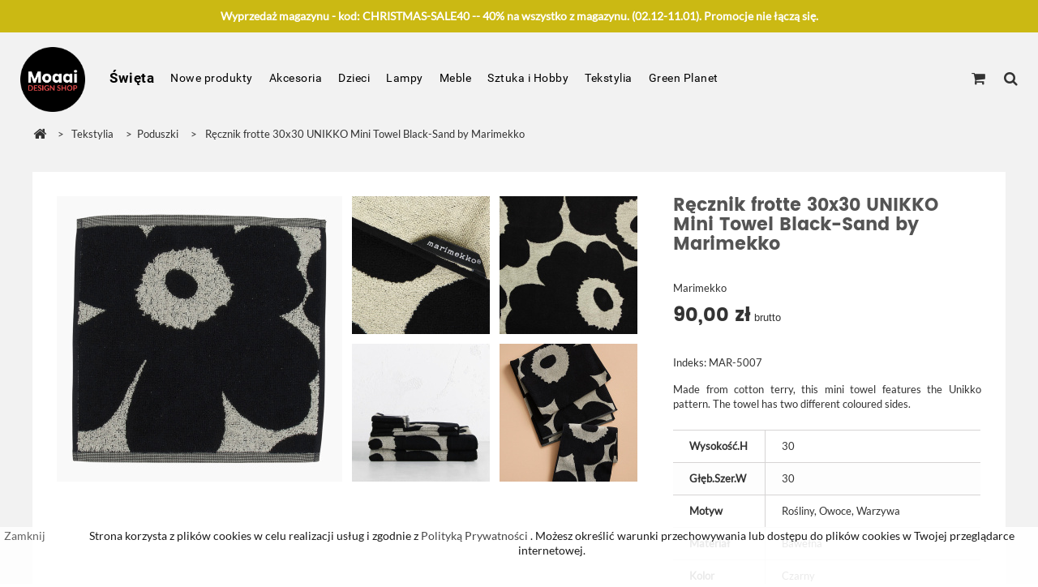

--- FILE ---
content_type: text/html; charset=utf-8
request_url: https://www.moaai.com/tekstylia/poduszki/recznik-frotte-30x30-unikko-mini-towel-black-sand-by-marimekko
body_size: 9727
content:
<!DOCTYPE html>
<html lang="pl-pl">
    <head> 
    
                
<meta charset="utf-8" />
<title>Ręcznik frotte 30x30 UNIKKO Mini Towel Black-Sand by Marimekko - Moaai - Sklep z wyposażeniem wnętrz</title>
    <meta name="description" content="Ręcznik frotte 30x30 UNIKKO Mini Towel Black-Sand by Marimekko" />
<meta name="generator" content="QuestShop" />
<meta name="robots" content="index,follow" />
<meta name="viewport" content="width=device-width, minimum-scale=0.25, maximum-scale=1.6, initial-scale=1.0" />
<meta name="apple-mobile-web-app-capable" content="yes" />
<link rel="icon" type="image/vnd.microsoft.icon" href="/img/favicon.ico?1754503394" />
<link rel="shortcut icon" type="image/x-icon" href="/img/favicon.ico?1754503394" />
            <link rel="stylesheet" href="https://www.moaai.com/themes/moaai/cache/v_305_af4d324c1880e989bb3e1663b6f97f44_all.css" type="text/css" media="all" />
            <link rel="stylesheet" href="https://www.moaai.com/themes/moaai/cache/v_305_4de86ec540496c4f76412af45825a562_print.css" type="text/css" media="print" />
    
    <meta property="og:type" content="og:product" />
        <meta property="og:title" content="R&#281;cznik frotte 30x30 UNIKKO Mini Towel Black-Sand by Marimekko - Moaai - Sklep z wyposa&#380;eniem wn&#281;trz" />
            <meta property="og:image" content="https://www.moaai.com/55526/5007.jpg" />
        <meta property="og:site_name" content="Moaai - Sklep z wyposażeniem wnętrz" />
    <meta property="og:description" content="Ręcznik frotte 30x30 UNIKKO Mini Towel Black-Sand by Marimekko" />
    <meta property="og:url" content="https://www.moaai.com/tekstylia/poduszki/recznik-frotte-30x30-unikko-mini-towel-black-sand-by-marimekko" />        <meta property="product:price:amount" content="90.00"/>
    <meta property="product:price:currency" content="PLN"/>
    <script type="application/ld+json">{"contactPoint":[{"telephone":"+48 608 008 995","email":"sklep@moaai.com","url":"https:\/\/www.moaai.com\/","contactType":"customer support","@type":"ContactPoint"}],"@context":"http:\/\/schema.org","@type":"Organization"}</script>

<script type="application/ld+json">
{
  "@context": "http://schema.org",
  "@type": "BreadcrumbList",
	"itemListElement": [
  
  {
    "@type": "ListItem",
    "position": 1,
    "item": {
      "@id": "https://www.moaai.com/tekstylia/",
      "name": "Tekstylia"
    }
  }
  ,
  
  {
    "@type": "ListItem",
    "position": 2,
    "item": {
      "@id": "https://www.moaai.com/tekstylia/poduszki/",
      "name": "Poduszki"
    }
  }
  
    ]
}
</script>



 <script type="application/ld+json">{"name":"R\u0119cznik frotte 30x30 UNIKKO Mini Towel Black-Sand by Marimekko","image":"https:\/\/www.moaai.com\/55526\/recznik-frotte-30x30-unikko-mini-towel-black-sand-by-marimekko.jpg","description":"Made from cotton terry, this\u00a0mini\u00a0towel features the Unikko pattern. The towel has two different coloured sides.\u00a0","sku":"MAR-5007","brand":{"@type":"Thing","name":"Marimekko"},"offers":{"@type":"Offer","priceCurrency":"PLN","price":90,"itemCondition":"http:\/\/schema.org\/NewCondition","seller":{"@type":"Organization","name":"Moaai - Sklep z wyposa\u017ceniem wn\u0119trz"},"availability":"http:\/\/schema.org\/InStock"},"@context":"http:\/\/schema.org","@type":"Product"}</script>

 

    
    </head>
	<body id="product" class="product product-5007 product-recznik-frotte-30x30-unikko-mini-towel-black-sand-by-marimekko category-31 category-poduszki lang_pl">
		        <div id="page" class="page-banner">            
            <div class="header-container page-banner"> 
                <div class="banner">
    <div class="container">
        <div class="row">
            <p>
                                Wyprzeda&#380; magazynu - kod: CHRISTMAS-SALE40 -- 40% na wszystko z magazynu. (02.12-11.01). Promocje nie &#322;&#261;cz&#261; si&#281;.
                        </p>
        </div>
    </div>
</div>

                
<div class="row overlay-row navbar">
    <div class="col-md-12 clearfix" style="max-width:1480px; margin: 0 auto;padding-left:25px; padding-right:25px; padding-bottom:10px">
                <!-- Block user information module NAV  -->
    
<!-- /Block usmodule NAV -->

                <div id="site_branding" class="clearfix">
            <a class="logo site-logo" href="https://www.moaai.com/" title="Moaai - Sklep z wyposażeniem wnętrz">
                <img class="img-responsive" src="https://www.moaai.com/img/moaai-logo-1505605660.jpg" alt="Moaai - Sklep z wyposażeniem wnętrz" width="80" height=""/>
            </a>
            <div id="header_company">
                <span class="name-branding">Moaai</span>
                <span style="color:#ff5555;font-size:1.3rem;line-height:1.3rem;display:block;">DESIGN SHOP</span>
            </div>
        </div>
    <div id="side-buttons-container">
                    <ul class="clearfix">
                <!-- MODULE Block cart -->
<li class="shopping-cart-button">
<a href="https://www.moaai.com/koszyk" class="side-button" title="Pokaż mój koszyk" rel="nofollow">
    <span class="side-button-icon">
        <i class="icon-shopping-cart"></i>
    </span>
    <span class="ajax_cart_quantity unvisible">0</span>
</a>
</li>

<!-- /MODULE Block cart -->

                <li class="search-button">
                    <a href="" class="side-button" title="Szukaj">
                        <span class="side-button-icon">
                            <i class="icon-search"></i>
                        </span>
                    </a>
                </li>
                <li class="menu-button">
                    
                    <a href="" class="side-button" title="Menu">
                        <span class="side-button-icon">
                            <i class="icon-bars"></i>
                        </span>
                    </a>
                </li>
            </ul>
            </div>
            <!-- Menu -->
        <div id="block_top_menu" class="">
                <ul class="sf-menu clearfix menu-content">
        <li><a href="/swieta/" title="Święta">Święta</a></li>
<li><a href="/nowe-produkty/" title="Nowe produkty">Nowe produkty</a></li>
<li><a href="https://www.moaai.com/akcesoria/" title="Akcesoria">Akcesoria</a></li><li><a href="https://www.moaai.com/dzieci/" title="Dzieci">Dzieci</a></li><li><a href="https://www.moaai.com/lampy/" title="Lampy">Lampy</a></li><li><a href="https://www.moaai.com/meble/" title="Meble">Meble</a></li><li><a href="https://www.moaai.com/sztuka-i-hobby/" title="Sztuka i Hobby">Sztuka i Hobby</a></li><li><a href="https://www.moaai.com/tekstylia/" title="Tekstylia">Tekstylia</a></li><li><a href="https://www.moaai.com/green-planet/" title="Green Planet">Green Planet</a></li>
    </ul>

        </div>
        <!--/ Menu -->
        </div>
</div>

                
            </div><!-- header-container -->
            <div class="main-content">
                

                <div id="columns" class="container content-area ">
                    
    <div class="row" style="margin-top:5px">
    <div class="col-md-12 ">
                <div class="breadcrumb clearfix">
            <a class="home" href="https://www.moaai.com/" title="Powr&oacute;t do strony gł&oacute;wnej"><i class="icon-home"></i></a>
                            <span class="navigation-pipe">&gt;</span>
                                    <span class="navigation_page"><span><a href="https://www.moaai.com/tekstylia/" title="Tekstylia" ><span>Tekstylia</span></a></span><span class="navigation-pipe">></span><span><a href="https://www.moaai.com/tekstylia/poduszki/" title="Poduszki" ><span>Poduszki</span></a></span><span class="navigation-pipe">></span>Ręcznik frotte 30x30 UNIKKO Mini Towel Black-Sand by Marimekko</span>
                                    </div>
            </div>
</div>

                                        <div class="row">
                                            
                        <div id="center_column" class="center_column col-xs-12 col-sm-12">
                            
							
	<div class="primary_block clearfix white-box no-gutters">
				        
        <div class="pb-left-column col-md-8 col-sm-7 col-lg-8 col-xl-9 clearfix">
			<div id="product-gallery-container" class="product-gallery-container reduction-badge">
																				<figure itemprop="associatedMedia" itemscope itemtype="http://schema.org/ImageObject">
							<a href="https://www.moaai.com/55526-product_gallery_large/recznik-frotte-30x30-unikko-mini-towel-black-sand-by-marimekko.jpg" data-size="1024x1024"  class="product-gallery">
								<img id="thumb_55526" class="img-primary img-responsive" src="https://www.moaai.com/55526-product_gallery_medium_btt/recznik-frotte-30x30-unikko-mini-towel-black-sand-by-marimekko.jpg" alt="Ręcznik frotte 30x30 UNIKKO Mini Towel Black-Sand by Marimekko" title="Ręcznik frotte 30x30 UNIKKO Mini Towel Black-Sand by Marimekko" />
							</a>
						</figure>
																									<figure itemprop="associatedMedia" itemscope itemtype="http://schema.org/ImageObject">
							<a href="https://www.moaai.com/55527-product_gallery_large/recznik-frotte-30x30-unikko-mini-towel-black-sand-by-marimekko.jpg" data-size="1024x1024" class="product-gallery">
								<img id="thumb_55527" class="img-responsive" src="https://www.moaai.com/55527-product_gallery_small_btt/recznik-frotte-30x30-unikko-mini-towel-black-sand-by-marimekko.jpg" alt="" title="" />
							</a>
						</figure>
																									<figure itemprop="associatedMedia" itemscope itemtype="http://schema.org/ImageObject">
							<a href="https://www.moaai.com/55528-product_gallery_large/recznik-frotte-30x30-unikko-mini-towel-black-sand-by-marimekko.jpg" data-size="1024x1024" class="product-gallery">
								<img id="thumb_55528" class="img-responsive" src="https://www.moaai.com/55528-product_gallery_small_btt/recznik-frotte-30x30-unikko-mini-towel-black-sand-by-marimekko.jpg" alt="" title="" />
							</a>
						</figure>
																									<figure itemprop="associatedMedia" itemscope itemtype="http://schema.org/ImageObject">
							<a href="https://www.moaai.com/55529-product_gallery_large/recznik-frotte-30x30-unikko-mini-towel-black-sand-by-marimekko.jpg" data-size="1024x1024" class="product-gallery">
								<img id="thumb_55529" class="img-responsive" src="https://www.moaai.com/55529-product_gallery_small_btt/recznik-frotte-30x30-unikko-mini-towel-black-sand-by-marimekko.jpg" alt="" title="" />
							</a>
						</figure>
																									<figure itemprop="associatedMedia" itemscope itemtype="http://schema.org/ImageObject">
							<a href="https://www.moaai.com/55530-product_gallery_large/recznik-frotte-30x30-unikko-mini-towel-black-sand-by-marimekko.jpg" data-size="1024x1024" class="product-gallery">
								<img id="thumb_55530" class="img-responsive" src="https://www.moaai.com/55530-product_gallery_small_btt/recznik-frotte-30x30-unikko-mini-towel-black-sand-by-marimekko.jpg" alt="" title="" />
							</a>
						</figure>
												</div>
		</div>
        
		<!-- right infos -->
		<div class="pb-right-column col-lg-4 col-md-4 col-sm-5 col-xl-3">
			<h1>Ręcznik frotte 30x30 UNIKKO Mini Towel Black-Sand by Marimekko</h1>
                        <a href="https://www.moaai.com/producenci/marimekko" title="Marimekko">Marimekko</a>
            <!-- price -->
					<div class="content_prices clearfix" style="padding:0px;margin-bottom:20px;">
													<!-- prices -->
							<div>
								<p class="our_price_display">
                                    <span id="our_price_display" class="price">90,00 zł</span> brutto                                </p>
								<p id="reduction_amount"  style="display:none"><span id="reduction_amount_display"></span></p>
								<p id="old_price" class="hidden"><span id="old_price_display" class="price"></span></p>
								<p id="reduction_percent"  style="display:none;"><span id="reduction_percent_display"></span></p>
								                                <!-- omnibus  -->
                                <p>
								<span ></span>
                                </p>
							</div> <!-- end prices -->
																											 
						
                        
						<div class="clear"></div>
					</div> <!-- end content_prices -->

			<p id="product_reference">
				<label>Indeks: </label>
				<span class="editable" ">MAR-5007</span>
			</p>
							<div id="short_description_block">
											<div id="short_description_content" class="rte align_justify"><p>Made from cotton terry, this mini towel features the Unikko pattern. The towel has two different coloured sides. </p></div>
					
                    
				</div> <!-- end short_description_block -->
									<section class="page-product-box">
				<table class="table-data-sheet">
										<tr class="odd">
												<td>Wysokość.H</td>
						<td>30</td>
											</tr>
										<tr class="even">
												<td>Głęb.Szer.W</td>
						<td>30</td>
											</tr>
										<tr class="odd">
												<td>Motyw</td>
						<td>Rośliny, Owoce, Warzywa</td>
											</tr>
										<tr class="even">
												<td>Materiał</td>
						<td>Bawełna</td>
											</tr>
										<tr class="odd">
												<td>Kolor</td>
						<td>Czarny</td>
											</tr>
									</table>
			</section>
			                                                                        <div class="availability-box">
                            <p>Produkt dostępny w magazynie.</p>
                            <p>Wysyłka w 24H</p>
                        </div>
                                                                        <!-- number of item in stock -->
                    <p id="pQuantityAvailable">
                        <span id="quantityAvailable">4</span>
                        <span  style="display: none;" id="quantityAvailableTxt">Przedmiot</span>
                        <span  id="quantityAvailableTxtMultiple">Przedmioty</span>
                    </p>

                            			<form id="buy_block_my" action="https://www.moaai.com/cart" method="post">
				<!-- hidden datas -->
				<p class="hidden">
					<input type="hidden" name="token" value="4599df735c5f772dd80ee0d373a1e21b" />
					<input type="hidden" name="id_product" value="5007" id="product_page_product_id" />
					<input type="hidden" name="add" value="1" />
					<input type="hidden" name="id_product_attribute" id="idCombination" value="" />
				</p>
								<div style="float:left">
					<p class="clearfix" id="quantity_wanted_p">
						<input type="number" min="1" max="4" name="qty" id="quantity_wanted" class="text" value="1" />
					</p>
				</div>
								<div class="box-cart-bottom">
					<div>
						<p id="add_to_cart" class="buttons_bottom_block no-print">
							<button type="submit" name="Submit" class="exclusive" title="Dodaj do koszyka">
								<span>Dodaj do koszyka</span>
							</button>
						</p>
					</div>
				</div> <!-- end box-cart-bottom -->
			</form>
            
            
			<!-- availability or doesntExist -->
			<p id="availability_statut" style="display: none;">
				<span id="availability_value" class="label label-success"></span>
			</p>
			<p id="availability_date" style="display: none;">
				<span id="availability_date_label">Data dostępności:</span>
				<span id="availability_date_value"></span>
			</p>
			<!-- Out of stock hook -->
			<div id="oosHook" style="display: none;">
				
			</div>
						            
	<div class="socialsharing no-print" style="clear:both">
		            <a href="#" data-type="twitter" title="Tweetuj">
				<i class="icon-twitter"></i> 
            </a>
				            <a href="#" data-type="facebook" title="Udostępnij">
				<i class="icon-facebook"></i> 
            </a>
						            <a href="#" data-type="pinterest" title="Pinterest">
				<i class="icon-pinterest-p"></i> 
            </a>
			</div>
    
		</div><!-- end center infos-->
	</div> <!-- end primary_block -->


		<div class="row additional-info-row">
					<section class="col-xl-12">
			<div  class="white-box rte"><p><span>Made from cotton terry, this mini towel features the Unikko pattern. The towel has two different coloured sides. </span><br /><br /><span>Marimekko's famous poppy pattern Unikko was born in 1964 in a time when the design house's collections featured mostly abstract prints. Designer Maija Isola wanted to create something interesting from this organic theme and designed an entire range of floral prints. Today, the iconic flower represents creativity.</span></p>
<ul class="pdp__datalist">
<li><span class="product-attribute-name">Measures:</span> <span class="product-attribute-value">30x30</span></li>
<li><span class="product-attribute-name">Length:</span> <span class="product-attribute-value">12 in</span></li>
<li><span class="product-attribute-name">Width:</span> <span class="product-attribute-value">12 in</span></li>
</ul>
<ul class="pdp__datalist">
<li><span class="product-attribute-name">Main Material:</span> <span class="product-attribute-value">100 % Cotton</span></li>
</ul>
<ul class="pdp__datalist">
<li><span class="product-attribute-name">Pattern:</span> <span class="product-attribute-value">Unikko</span></li>
<li><span class="product-attribute-name">Pattern Designer:</span> <span class="product-attribute-value">Maija ja Kristina Isola</span></li>
<li><span class="product-attribute-name">Designer:</span> <span class="product-attribute-value">Marimekko</span></li>
<li><span class="product-attribute-name">Color:</span> <span class="product-attribute-value">black, sand</span></li>
<li><span class="product-attribute-name">Country of manufacture:</span> <span class="product-attribute-value">Portugal</span></li>
</ul></div>
			</section>
				
		
		
					<section class="col-xl-12 page-product-box">
			<h1 class="home-section-title"><span>Produkty powiązane</span></h1>
				<!-- Products list -->
    	<ul class="product_list grid row">
    	                <li class="ajax_block_product col-xs-6 col-sm-4 col-md-4 col-lg-3 a24h-icon">
        			<div class="product-container product_addedi_to_cart">
				<div class="left-block">
					<div class="product-image-container ">
						<a class="product_img_link" href="https://www.moaai.com/tekstylia/poduszki/poszewka-na-poduszke-45x45-marikyla-cushion-cover-beige-green-orange-by-marimekko" title="Poszewka na poduszkę 45x45 MARIKYLA Cushion Cover Beige-Green-Orange by Marimekko">
							<img class="replace-2x img-responsive" style="font-size:1px" src="https://www.moaai.com/55096-product_list_btt/poszewka-na-poduszke-45x45-marikyla-cushion-cover-beige-green-orange-by-marimekko.jpg" alt="Poszewka na poduszkę 45x45 MARIKYLA Cushion Cover Beige-Green-Orange by Marimekko" title="Poszewka na poduszkę 45x45 MARIKYLA Cushion Cover Beige-Green-Orange by Marimekko" />
						</a>
						                        
											</div>
                    <div class="product-name-container">
                            <a class="product-name" href="https://www.moaai.com/tekstylia/poduszki/poszewka-na-poduszke-45x45-marikyla-cushion-cover-beige-green-orange-by-marimekko" title="Poszewka na poduszkę 45x45 MARIKYLA Cushion Cover Beige-Green-Orange by Marimekko">
                                <span>Poszewka na poduszkę 45x45 MARIKYLA Cushion...</span>
                            </a>
                    </div>
				</div>
                <div class="price-outer-block">
                    <div class="price-inner-block addedi clearfix">
                                                
                                                <div class="content_price">
                                                            
                                <span class="price product-price">
                                    262,50 zł                                </span>
                                                                    
                                    <span class="old-price product-price">
                                        350,00 zł
                                    </span>
                                    
                                                                            <span class="price-percent-reduction">-25%</span>
                                                                                                    
                                
                                
                                                    </div>
                                                <div class="button-container" style="position:relative">
                                                                                                                                    <a class="ajax_add_to_cart_button" href="https://www.moaai.com/cart?add=1&amp;id_product=4993&amp;token=4599df735c5f772dd80ee0d373a1e21b" rel="nofollow" title="Dodaj do koszyka" data-id-product-attribute="0" data-id-product="4993" data-minimal_quantity="1">
                                        <span>Dodaj do koszyka</span>
                                    </a>
                                    
                                    <a href="https://www.moaai.com/koszyk" title="View my shopping cart" rel="nofollow">
                                        <span class="show-cart-button">Pokaż koszyk</span>
                                    </a>
                                                                                        <div class="spinner" style="position: absolute; top:0px; right:0px;display: none;z-index:1">
                            <i class="icon icon-cog icon-spin icon-2x icon-fw"></i>
                            </div>
                        </div>
                    </div>
                </div>
			</div><!-- .product-container> -->
		</li>
		</ul>
			</section>
			<!--end  More info -->
			</div>
 
 
                        </div>
                    </div>
                </div>
                
                <div class="footer-container">
                    
                        <footer id="footer"  class="container">
    <div style="border-top: 1px solid #ccc; width:100%;margin: 0px auto;"></div>
    <div class="row"><section id="social_block" class="pull-right">
	<ul>
							<li class="facebook">
				<a class="_blank" href="http://www.facebook.com/moaai.design.shop">
					<span>Facebook</span>
				</a>
			</li>
				                                	<li class="pinterest">
        		<a class="_blank" href="https://www.pinterest.com/moaai2068/">
        			<span>Pinterest</span>
        		</a>
        	</li>
                                	<li class="instagram">
        		<a class="_blank" href="https://www.instagram.com/moaaidesignshop/">
        			<span>Instagram</span>
        		</a>
        	</li>
        	</ul>
</section>
<div class="clearfix"></div>

<!-- Block categories module -->
<section class="blockcategories_footer footer-block col-xs-6 col-sm-2 col-foo-4">
	<h4>Kategorie</h4>
	<div class="category_footer toggle-footer">
		<div class="list">
			<ul class="tree dhtml">
												
<li >
	<a 
	href="https://www.moaai.com/akcesoria/" title="Akcesoria">
		Akcesoria
	</a>
	</li>

							
																
<li >
	<a 
	href="https://www.moaai.com/meble/" title="Meble">
		Meble
	</a>
	</li>

							
																
<li >
	<a 
	href="https://www.moaai.com/lampy/" title="Lampy">
		Lampy
	</a>
	</li>

							
																
<li >
	<a 
	href="https://www.moaai.com/dzieci/" title="Dzieci">
		Dzieci
	</a>
	</li>

							
																
<li >
	<a 
	href="https://www.moaai.com/sztuka-i-hobby/" title="Sztuka i Hobby">
		Sztuka i Hobby
	</a>
	</li>

							
																
<li >
	<a 
	href="https://www.moaai.com/tekstylia/" title="Tekstylia">
		Tekstylia
	</a>
	</li>

							
																
<li class="last">
	<a 
	href="https://www.moaai.com/green-planet/" title="Green Planet">
		Green Planet
	</a>
	</li>

							
										</ul>
		</div>
	</div> <!-- .category_footer -->
</section>
<!-- /Block categories module -->

	<!-- Block CMS module footer -->
	<section class="footer-block col-xs-6 col-foo-4 col-sm-2">
		<h4>Informacje</h4>
		<ul class="toggle-footer">
						<li>
				<a href="https://www.moaai.com/o-nas" title="O nas">
					O nas
				</a>
			</li>
						<li class="item">
				<a href="https://www.moaai.com/nowe-produkty/" title="Nowe produkty">
					Nowe produkty
				</a>
			</li>
										<li class="item">
					<a href="https://www.moaai.com/najczesciej-kupowane/" title="Najczęściej kupowane">
						Najczęściej kupowane
					</a>
				</li>
										<li class="item">
					<a href="https://www.moaai.com/promocje/" title="Promocje">
						Promocje
					</a>
				</li>
			            <li class="item">
                <a href="https://www.moaai.com/wyprzedaz/" title="Wyprzedaż">
                    Wyprzedaż
                </a>
            </li>
			<li>
				<a href="https://www.moaai.com/projektanci/" title="Projektanci">
					Projektanci
				</a>
			</li>
			<li>
				<a href="https://www.moaai.com/producenci/" title="Producenci">
					Producenci
				</a>
			</li>
					</ul>
		
	</section>
	<section class="footer-block col-xs-6 col-foo-4 col-sm-2">
		<h4>Zamówienia</h4>
        <ul class="toggle-footer">
			<li>
				<a href="https://www.moaai.com/regulamin" title="Regulamin sklepu">
					Regulamin sklepu
				</a>
			</li>
			<li>
				<a href="https://www.moaai.com/polityka-prywatnosci" title="Polityka prywatności">
					Polityka prywatności
				</a>
			</li>
			<li>
				<a href="https://www.moaai.com/platnosci" title="Płatności">
					Płatności
				</a>
			</li>
			<li>
				<a href="https://www.moaai.com/dostawa" title="Dostawa">
					Dostawa
				</a>
			</li>
			<li>
				<a href="https://www.moaai.com/worldwide-shipping" title="Worldwide shipping">
					Worldwide shipping
				</a>
			</li>
            
			<li>
				<a href="https://www.moaai.com/prezenty/" title="Prezenty">
					Prezenty
				</a>
			</li>
        </ul>
    </section>
	<!-- /Block CMS module footer -->

<!-- Block myaccount module -->
<section id="account_block" class="footer-block col-xs-6 col-foo-4 col-sm-2">
    
	<h4>Moje konto</h4>
	<div class="block_content toggle-footer">
		<ul class="bullet">
			<li><a href="https://www.moaai.com/historia-zamowien" title="Moje zamówienia" rel="nofollow">Moje zamówienia</a></li>
			            						
            		</ul>
	</div>
</section>
<!-- /Block myaccount module -->

<!-- MODULE Block contact infos -->
<section id="block_contact_infos" class="footer-block col-xs-10 col-foo-8 col-sm-4">
	<div>
        <h4>Kontakt</h4>
        <ul class="toggle-footer">
            <li class="item">
                <a href="https://www.moaai.com/sklepy" title="Nasz sklep">
                    Nasz sklep
                </a>

                        	<li>
            		<i class="icon-map-marker"></i>Moaai Design Shop, ul. Bóżnicza 1 lok. 203, 
61-751
Poznań            	</li>
                                    	<li>
            		<i class="icon-phone"></i>Skontaktuj się z nami: 
            		<span>+48 608 008 995</span>
            	</li>
                                    	<li>
            		<i class="icon-envelope-alt"></i>E-mail: 
            		<span><a href="&#109;&#97;&#105;&#108;&#116;&#111;&#58;%73%6b%6c%65%70@%6d%6f%61%61%69.%63%6f%6d" >&#x73;&#x6b;&#x6c;&#x65;&#x70;&#x40;&#x6d;&#x6f;&#x61;&#x61;&#x69;&#x2e;&#x63;&#x6f;&#x6d;</a></span>
            	</li>
                    </ul>
    </div>
</section>
<!-- /MODULE Block contact infos -->

<style>
    
    .closeFontAwesome:before {
        content: "\f00d";
        font-family: "FontAwesome";
        display: inline-block;
        font-size: 23px;
        line-height: 23px;
        color: #545454;
        padding-right: 15px;
        cursor: pointer;
    }

    .closeButtonNormal {
        display: block;
        text-align: center;
        padding: 2px 5px;
        border-radius: 2px;
        color: #545454;
        background: #FFFFFF;
        cursor: pointer;
    }

    .closeButtonNormal:hover {
        color: #ff5555;
    }

    #cookieNotice p {
        margin: 0px;
        padding: 0px;
    }


    #cookieNoticeContent {
        
                
    }

    
</style>
<div id="cookieNotice" style=" width: 100%; position: fixed; bottom:0px; background: #FFFFFF; z-index: 9999; font-size: 14px; line-height: 1.3em; left: 0px; text-align:center; color:#000; opacity: 0.9 ">
    <div id="cookieNoticeContent" style="position:relative; margin:auto; width:100%; display:block;">
        <table style="width:100%;height:50px;">
                            <td style="width:80px; vertical-align:text-bottom; padding-right:20px; text-align:left;">
                                            <span class="closeButtonNormal" onclick="closeUeNotify()">Zamknij</span>
                                    </td>
                        <td style="vertical-align:text-bottom; text-align:center;">
                Strona korzysta z plik&oacute;w cookies w celu realizacji usług i zgodnie z<a href="/polityka-prywatnosci"> Polityką Prywatności</a> . Możesz określić warunki przechowywania lub dostępu do plik&oacute;w cookies w Twojej przeglądarce internetowej.
            </td>
                    </table>
    </div>
</div>
<!--Start of Tawk.to Script-->

<!--End of Tawk.to Script-->
<!-- Google tag (gtag.js) -->





    
    
    </div>
    <section class="bottom-footer">
        <ul>
        <li>
            <a href="https://www.moaai.com/mapa-strony" title="Mapa strony">
                Mapa strony
            </a>
        </li>
        <li>|</li>
        <li>© 2025 - Moaai</li>
        </ul>
    </section>

</footer>
                    
                </div>
                
            </div>

            <div class="push-overlay"></div>
		</div><!-- #page -->

        
<div id="gallery" class="pswp" tabindex="-1" role="dialog" aria-hidden="true">
    <div class="pswp__bg"></div>

    <div class="pswp__scroll-wrap">
        <div class="pswp__container">
        <div class="pswp__item"></div>
        <div class="pswp__item"></div>
        <div class="pswp__item"></div>
    </div>

    <div class="pswp__ui pswp__ui--hidden">
        <div class="pswp__top-bar">
            <div class="pswp__counter"></div>
            <button class="pswp__button pswp__button--close" title="Close (Esc)"></button>
            <button class="pswp__button pswp__button--share" title="Share"></button>
            <button class="pswp__button pswp__button--fs" title="Toggle fullscreen"></button>
            <button class="pswp__button pswp__button--zoom" title="Zoom in/out"></button>
            <div class="pswp__preloader">
                <div class="pswp__preloader__icn">
                    <div class="pswp__preloader__cut">
                    <div class="pswp__preloader__donut"></div>
                </div>
            </div>
        </div>
    </div>
    <!-- <div class="pswp__loading-indicator"><div class="pswp__loading-indicator__line"></div></div> -->
    <div class="pswp__share-modal pswp__share-modal--hidden pswp__single-tap">
        <div class="pswp__share-tooltip">
            <!-- <a href="#" class="pswp__share--facebook"></a>
            <a href="#" class="pswp__share--twitter"></a>
            <a href="#" class="pswp__share--pinterest"></a>
            <a href="#" download class="pswp__share--download"></a> -->
        </div>
    </div>

    <button class="pswp__button pswp__button--arrow--left" title="Previous (arrow left)"></button>
    <button class="pswp__button pswp__button--arrow--right" title="Next (arrow right)"></button>
    <div class="pswp__caption">
        <div class="pswp__caption__center"></div>
    </div>
    </div>
    </div>
</div>

        
        <nav>
    <div id="side-menu">
        <ul>
            <!-- Block search module TOP -->
<li id="search_block_top" class="clearfix">
	<form id="searchbox" method="get" action="//www.moaai.com/szukaj" >
		<input type="hidden" name="controller" value="search" />
		<input type="hidden" name="orderby" value="position" />
		<input type="hidden" name="orderway" value="desc" />
		<input class="search_berry form-control" type="text" id="search_query_top" name="search_query" placeholder="Szukaj" value="" />
		<button type="submit" name="submit_search" class="btn btn-default button-search">
			<span>Szukaj</span>
		</button>
	</form>
</li>
<!-- /Block search module TOP -->

        </ul>
        <ul class="sf-menu clearfix menu-content">
    <li><a href="/swieta/" title="Święta">Święta</a></li>
<li><a href="/nowe-produkty/" title="Nowe produkty">Nowe produkty</a></li>
<li><a href="https://www.moaai.com/akcesoria/" title="Akcesoria">Akcesoria</a></li><li><a href="https://www.moaai.com/dzieci/" title="Dzieci">Dzieci</a></li><li><a href="https://www.moaai.com/lampy/" title="Lampy">Lampy</a></li><li><a href="https://www.moaai.com/meble/" title="Meble">Meble</a></li><li><a href="https://www.moaai.com/sztuka-i-hobby/" title="Sztuka i Hobby">Sztuka i Hobby</a></li><li><a href="https://www.moaai.com/tekstylia/" title="Tekstylia">Tekstylia</a></li><li><a href="https://www.moaai.com/green-planet/" title="Green Planet">Green Planet</a></li>
</ul>

    </div>
</nav>

        <div id="search-site">
    <form id="searchbox_fs" method="get" action="//www.moaai.com/szukaj" >
        <input type="hidden" name="controller" value="search" />
        <input type="hidden" name="orderby" value="position" />
        <input type="hidden" name="orderway" value="desc" />
        <input class="search_query form-control" type="text" id="search_query_tip" name="search_query" placeholder="Szukaj"/>
        <input name="submit_search" type="submit">
        <div class="submit_icon">
            <i class="icon-search"></i>
        </div>
    </form>
</div>
<script type="text/javascript">
var CUSTOMIZE_TEXTFIELD = 1;
var PS_CATALOG_MODE = false;
var ajax_allowed = true;
var ajaxsearch = true;
var allowBuyWhenOutOfStock = false;
var attribute_anchor_separator = '-';
var attributesCombinations = [];
var availableLaterValue = '';
var availableNowValue = '';
var baseDir = 'https://www.moaai.com/';
var baseUri = 'https://www.moaai.com/';
var blocksearch_type = 'top';
var contentOnly = false;
var currency = {"id":1,"name":"Z\u0142oty","iso_code":"PLN","iso_code_num":"985","sign":"z\u0142","blank":"1","conversion_rate":"1.000000","deleted":"0","format":"2","decimals":"1","active":"1","prefix":"","suffix":" z\u0142","id_shop_list":null,"force_id":false};
var currencyBlank = 1;
var currencyFormat = 2;
var currencyRate = 1;
var currencySign = 'zł';
var currentDate = '2025-12-21 21:26:03';
var customerGroupWithoutTax = false;
var customizationFields = false;
var customizationId = null;
var customizationIdMessage = 'Dostosowywanie #';
var default_eco_tax = 0;
var delete_txt = 'Usuń';
var displayList = false;
var displayPrice = 0;
var doesntExist = 'Produkt nie jest dostępny w wybranym modelu. Proszę wybrać inny.';
var doesntExistNoMore = 'Ten produkt nie występuje już w magazynie';
var doesntExistNoMoreBut = 'w tej opcji ale jest dostępny jako';
var ecotaxTax_rate = 0;
var fieldRequired = 'Wypełnij proszę wszystkie wymagane pola, potem zapisz zmiany.';
var freeProductTranslation = 'Za darmo!';
var freeShippingTranslation = 'Darmowa wysyłka!';
var generated_date = 1766348763;
var groupReduction = 0;
var hasDeliveryAddress = false;
var highDPI = false;
var idDefaultImage = 55526;
var id_lang = 1;
var id_product = 5007;
var img_dir = 'https://www.moaai.com/themes/moaai/img/';
var img_prod_dir = 'https://www.moaai.com/img/p/';
var img_ps_dir = 'https://www.moaai.com/img/';
var instantsearch = false;
var isGuest = 0;
var isLogged = 0;
var isMobile = false;
var jqZoomEnabled = false;
var maxQuantityToAllowDisplayOfLastQuantityMessage = 3;
var minimalQuantity = 1;
var noTaxForThisProduct = false;
var oosHookJsCodeFunctions = [];
var page_name = 'product';
var priceDisplayMethod = 0;
var priceDisplayPrecision = 2;
var productAvailableForOrder = true;
var productBasePriceTaxExcl = 73.170732;
var productBasePriceTaxExcluded = 73.170732;
var productBasePriceTaxIncl = 90;
var productHasAttributes = false;
var productPrice = 90;
var productPriceTaxExcluded = 73.170732;
var productPriceTaxIncluded = 90;
var productPriceWithoutReduction = 90;
var productShowPrice = true;
var productUnitPriceRatio = 0;
var product_fileButtonHtml = 'Wybierz plik';
var product_fileDefaultHtml = 'Nie wybrano pliku';
var product_specific_price = [];
var quantitiesDisplayAllowed = true;
var quantityAvailable = 4;
var quickView = false;
var reduction_percent = 0;
var reduction_price = 0;
var removingLinkText = 'usuń ten produkt z koszyka';
var roundMode = 2;
var search_url = 'https://www.moaai.com/szukaj';
var sharing_img = 'https://www.moaai.com/55526/recznik-frotte-30x30-unikko-mini-towel-black-sand-by-marimekko.jpg';
var sharing_name = 'Ręcznik frotte 30x30 UNIKKO Mini Towel Black-Sand by Marimekko';
var sharing_url = 'https://www.moaai.com/tekstylia/poduszki/recznik-frotte-30x30-unikko-mini-towel-black-sand-by-marimekko';
var specific_currency = false;
var specific_price = 0;
var static_token = '4599df735c5f772dd80ee0d373a1e21b';
var stock_management = 1;
var taxRate = 23;
var toBeDetermined = 'Do ustalenia';
var token = '4599df735c5f772dd80ee0d373a1e21b';
var usingSecureMode = true;
</script>
<script type="text/javascript" src="https://www.moaai.com/themes/moaai/cache/v_153_1a1558e2335fcc00d6c0df2bb74f681b.js"></script>
<script type="text/javascript" src="https://www.googletagmanager.com/gtag/js?id=G-1TJX3ZT71D"></script>
<script type="text/javascript">
function setcook() {
        var nazwa = 'cookie_ue';
        var wartosc = '1';
        var expire = new Date();
        expire.setMonth(expire.getMonth() + 12);
        document.cookie = nazwa + "=" + escape(wartosc) + ";path=/;" + ((expire == null) ? "" : ("; expires=" + expire.toGMTString()))
    }

    function closeUeNotify() {
                $('#cookieNotice').animate(
                {bottom: '-200px'},
                2500, function () {
                    $('#cookieNotice').hide();
                });
        setcook();
            }
var $_Tawk_API = {}, $_Tawk_LoadStart = new Date();
    (function () {
        var s1 = document.createElement("script"), s0 = document.getElementsByTagName("script")[0];
        s1.async = true;
        s1.src = 'https://embed.tawk.to/5a79a642d7591465c7076ba2/default';
        s1.charset = 'UTF-8';
        s1.setAttribute('crossorigin', '*');
        s0.parentNode.insertBefore(s1, s0);
    })();

    $_Tawk_API.onLoad = function() {
        var frames = document.querySelectorAll("iframe");
        var i;

        for (i = 0; i < frames.length; i++) {
            var iframeContent = frames[i].contentDocument || frames[i].contentWindow.document;
            var elem = iframeContent.querySelector("#uploadFileOption");

            if (elem) {
                elem.remove();
            }
                
        }
    }
window.dataLayer = window.dataLayer || [];
  function gtag(){dataLayer.push(arguments);}
  gtag('js', new Date());
  gtag('config', 'G-1TJX3ZT71D');
</script>
</body></html>